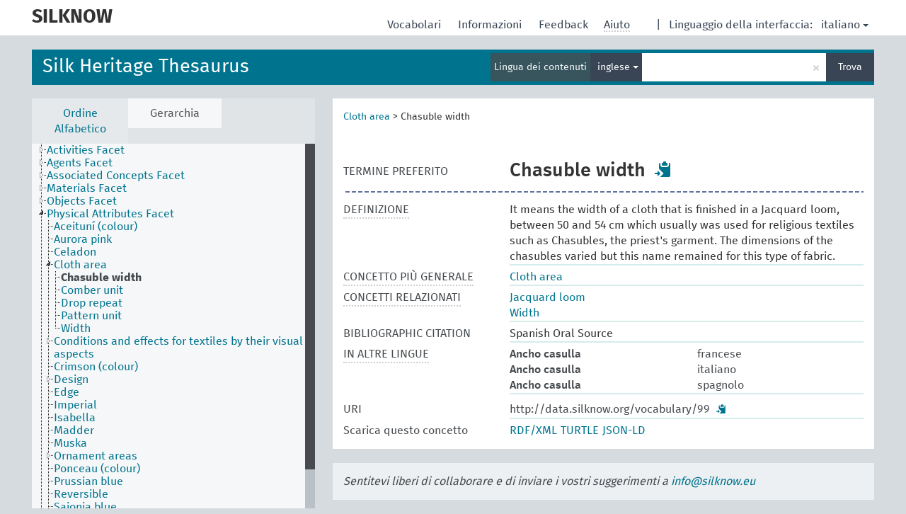

--- FILE ---
content_type: text/html; charset=UTF-8
request_url: https://skosmos.silknow.org/thesaurus/it/page/99?clang=en
body_size: 6471
content:
<!DOCTYPE html>
<html dir="ltr" lang="it">
<head>
<base href="https://skosmos.silknow.org/">
<link rel="shortcut icon" href="favicon.ico"><meta http-equiv="X-UA-Compatible" content="IE=Edge">
<meta http-equiv="Content-Type" content="text/html; charset=UTF-8">
<meta name="viewport" content="width=device-width, initial-scale=1.0">
<link href="vendor/components/jqueryui/themes/cupertino/jquery-ui.min.css" media="screen, print" rel="stylesheet" type="text/css">
<link href="vendor/twitter/bootstrap/dist/css/bootstrap.min.css" media="screen, print" rel="stylesheet" type="text/css">
<link href="vendor/vakata/jstree/dist/themes/default/style.min.css" media="screen, print" rel="stylesheet" type="text/css">
<link href="vendor/davidstutz/bootstrap-multiselect/dist/css/bootstrap-multiselect.css" media="screen, print" rel="stylesheet" type="text/css">
<link href="resource/css/jquery.mCustomScrollbar.css" rel="stylesheet" type="text/css" />
<link href="resource/css/jquery.qtip.min.css" rel="stylesheet" type="text/css" />
<link href="resource/css/fira.css" media="screen, print" rel="stylesheet" type="text/css">
<link href="resource/css/styles.css" media="screen, print" rel="stylesheet" type="text/css">
<title>SILKNOW:SILK:Chasuble width</title>
</head>
<body class="vocab-thesaurus">
  <div id="skiptocontent">
    <a href="thesaurus/it/page/99?clang=en#maincontent">skip to main content</a>
  </div><div class="topbar-white">    <div class="topbar topbar-white"><aclass="service-it"href="it/?clang=en"><h1 id="service-name">SILKNOW</h1></a><div id="language" class="dropdown"><span class="navigation-font">|</span>
  <span class="navigation-font">Linguaggio della interfaccia:</span>
  <button type="button" class="btn btn-default dropdown-toggle navigation-font" data-toggle="dropdown">italiano<span class="caret"></span></button>
  <ul class="dropdown-menu dropdown-menu-right">  <li><a id="language-es" class="versal" href="thesaurus/es/page/99?clang=en">español</a></li>  <li><a id="language-en" class="versal" href="thesaurus/en/page/99?clang=en">English</a></li>  <li><a id="language-fr" class="versal" href="thesaurus/fr/page/99?clang=en">français</a></li>  </ul>
</div><div id="navigation">
  <a href="it/?clang=en" id="navi1" class="navigation-font" >Vocabolari  </a>
  <a href="it/about?clang=en" id="navi2" class="navigation-font">Informazioni  </a>
  <a href="thesaurus/it/feedback?clang=en" id="navi3" class="navigation-font">Feedback  </a>
  <span id="navi4" title="Passa il cursore sopra il testo con i puntini per leggere le istruzioni sulla proprietà<br /><br />Per la ricerca su parole incomplete, usare il simbolo *, come in *animale o *licenza*. Per la parte terminale di una parola, la ricerca completerà la parola inserita anche se il simbolo * non è stato inserito: ad esempio, gatto fornirà gli stessi risultati di gatto*">
    <span class="navigation-font">Aiuto</span>
  </span>
</div>

<!-- top-bar ENDS HERE -->
    </div></div>  <div class="headerbar"><div class="row"><div class="headerbar-coloured"></div><div class="header-left">
  <h1><a href="thesaurus/it/?clang=en">Silk Heritage Thesaurus</a></h1>
</div><div class="header-float"><div class="search-vocab-text"><p>Lingua dei contenuti</p></div>  <form class="navbar-form" role="search" name="text-search" action="thesaurus/it/search">
    <input style="display: none" name="clang" value="en" id="lang-input">
    <div class="input-group">
      <div class="input-group-btn">
        <label class="sr-only" for="lang-dropdown-toggle">Lingua per la visualizzazione dei contenuti e la ricerca</label>
        <button type="button" class="btn btn-default dropdown-toggle" data-toggle="dropdown" id="lang-dropdown-toggle">italiano</button>
        <ul class="dropdown-menu">          <li><a href="thesaurus/it/page/?clang=fr&amp;uri=99" class="lang-button" hreflang="fr">francese</a></li>          <li><a href="thesaurus/it/page/?clang=en&amp;uri=99" class="lang-button" hreflang="en">inglese</a></li>          <li><a href="thesaurus/it/page/?uri=99" class="lang-button" hreflang="it">italiano</a></li>          <li><a href="thesaurus/it/page/?clang=es&amp;uri=99" class="lang-button" hreflang="es">spagnolo</a></li>          <li><a href="thesaurus/it/page/?uri=99&clang=en&anylang=on" class="lang-button lang-button-all">Qualsiasi lingua</a><input name="anylang" type="checkbox"></li>
        </ul>
      </div><!-- /btn-group -->
      <label class="sr-only" for="search-field">Inserisci un termine per la ricerca</label>
      <input id="search-field" type="text" class="form-control" name="q" value="">
      <div class="input-group-btn">
        <label class="sr-only" for="search-all-button">Invia la richiesta per la ricerca</label>
        <button id="search-all-button" type="submit" class="btn btn-primary">Trova</button>
      </div>
    </div>
    <div id="search-from-all-vocabularies-radio-buttons">
      <input type="radio" id="all-languages-true" name="anylang" value="on"
      onClick="createCookie('SKOSMOS_SEARCH_ALL', this.value , 365);" />
    </div>  </form></div></div>  </div>  <div class="main-container">    <div id="sidebar">      <div class="sidebar-buttons">
        <ul class="nav nav-tabs">          <li id="alpha"><a href="thesaurus/it/index?clang=en">Ordine Alfabetico</a></li>          <li id="hierarchy" class="active"><a href="#" id="hier-trigger">Gerarchia</a></li>        </ul>
      </div>
      <div class="sidebar-grey concept-hierarchy">
        <div id="alphabetical-menu">        </div>      </div>    </div>    <div id="maincontent">      <div class="content">    <div class="concept-info">
      <div class="concept-main">            <div class="crumb-path"><a class="propertyvalue bread-crumb" href="thesaurus/it/page/642?clang=en">Cloth area</a><span class="bread-crumb"> > </span><span class="bread-crumb propertylabel-pink">Chasuble width</span>            </div>
            <div class="concept-images"></div>
            <script type="text/javascript">
              document.addEventListener('DOMContentLoaded', function() {
                document.querySelectorAll('.row[data-type="skos:exactMatch"] a.versal').forEach((elem) => {
                  const href = elem.href;
                  if (href.startsWith('http://www.wikidata.org/')) {
                    const parts = href.split('/');
                    const wdt = parts[parts.length - 1];
                    const baseHref = document.querySelector('base').href;
                    fetch(`${baseHref}rest/v1/wikidata-image?qid=${encodeURIComponent(wdt)}`).then(response => response.json()).then(data => {
                      const imageSrc = data.url;
                      const imageCaption = data.caption;

                      const conceptImage = document.createElement('div');
                      conceptImage.className = 'concept-image';

                      const img = document.createElement('img');
                      img.style.maxHeight = '200px';
                      img.src = imageSrc;

                      const link = document.createElement('a');
                      link.target = '_blank';
                      link.rel = 'noopener noreferrer';
                      link.href = imageSrc;
                      link.appendChild(img);
                      conceptImage.appendChild(link);

                      const caption = document.createElement('div');
                      caption.innerHTML = imageCaption;
                      conceptImage.appendChild(caption);

                      document.querySelector('.concept-images').appendChild(conceptImage);
                    });
                  }
                });
              });
            </script><div class="row" data-type="skos:prefLabel"><div class="property-label property-label-pref"><span class="versal">TERMINE PREFERITO</span></div><div class="property-value-column"><span class="prefLabel conceptlabel" id="pref-label">Chasuble width</span>        &nbsp;<button type="button" data-toggle="tooltip" data-placement="button" title="Copy to clipboard" class="btn btn-default btn-xs copy-clipboard" for="#pref-label"><span class="glyphicon glyphicon-copy" aria-hidden="true"></span></button></div><div class="col-md-12"><div class="preflabel-spacer"></div></div></div>        <div class="row" data-type="skos:definition">
          <div class="property-label">
            <span class="versal property-click" title="Una spiegazione completa del significato inteso di un concetto">DEFINIZIONE</span>
          </div>
          <div class="property-value-column"><div class="property-value-wrapper">        <ul>            <li><span>It means the width of a cloth that is finished in a Jacquard loom,  between 50 and 54 cm which usually was used for religious textiles such as Chasubles, the priest&#039;s garment. The dimensions of the chasubles varied but this name remained for this type of fabric.</span>            </li>        </ul>        </div></div></div>        <div class="row" data-type="skos:broader">
          <div class="property-label">
            <span class="versal property-click" title="Concetto più generale">CONCETTO PIÙ GENERALE</span>
          </div>
          <div class="property-value-column"><div class="property-value-wrapper">        <ul>            <li>                    <a href="thesaurus/it/page/642?clang=en">Cloth area</a>            </li>        </ul>        </div></div></div>        <div class="row" data-type="skos:related">
          <div class="property-label">
            <span class="versal property-click" title="Concetti in relazione con questo concetto">CONCETTI RELAZIONATI</span>
          </div>
          <div class="property-value-column"><div class="property-value-wrapper">        <ul>            <li>                    <a href="thesaurus/it/page/447?clang=en">Jacquard loom</a>            </li>            <li>                    <a href="thesaurus/it/page/66?clang=en">Width</a>            </li>        </ul>        </div></div></div>        <div class="row" data-type="dc:bibliographicCitation">
          <div class="property-label">
            <span class="versal">BIBLIOGRAPHIC CITATION</span>
          </div>
          <div class="property-value-column"><div class="property-value-wrapper">        <ul>            <li><span>Spanish Oral Source</span>            </li>        </ul>        </div></div></div>      <div class="row">
        <div class="property-label"><span class="versal property-click" title="Termini per il concetto in altre lingue" >IN ALTRE LINGUE</span></div>
        <div class="property-value-column"><div class="property-value-wrapper">              <div class="row other-languages first-of-language">
                <div class="col-xs-6 versal versal-pref">Ancho casulla</div>
                <div class="col-xs-6 versal"><p>francese</p></div>
              </div>              <div class="row other-languages first-of-language">
                <div class="col-xs-6 versal versal-pref">Ancho casulla</div>
                <div class="col-xs-6 versal"><p>italiano</p></div>
              </div>              <div class="row other-languages first-of-language">
                <div class="col-xs-6 versal versal-pref">Ancho casulla</div>
                <div class="col-xs-6 versal"><p>spagnolo</p></div>
              </div>          </div>
        </div></div>        <div class="row">
            <div class="property-label"><span class="versal">URI</span></div>
            <div class="property-value-column"><div class="property-value-wrapper"><span class="versal uri-input-box" id="uri-input-box">http://data.silknow.org/vocabulary/99</span> <button type="button" data-toggle="tooltip" data-placement="button" title="Copy to clipboard" class="btn btn-default btn-xs copy-clipboard" for="#uri-input-box"><span class="glyphicon glyphicon-copy" aria-hidden="true"></span></button></div></div>
        </div>
        <div class="row">
            <div class="property-label"><span class="versal">Scarica questo concetto</span></div>
            <div class="property-value-column">
<span class="versal concept-download-links"><a href="rest/v1/thesaurus/data?uri=http%3A%2F%2Fdata.silknow.org%2Fvocabulary%2F99&amp;format=application/rdf%2Bxml">RDF/XML</a>
          <a href="rest/v1/thesaurus/data?uri=http%3A%2F%2Fdata.silknow.org%2Fvocabulary%2F99&amp;format=text/turtle">
            TURTLE</a>
          <a href="rest/v1/thesaurus/data?uri=http%3A%2F%2Fdata.silknow.org%2Fvocabulary%2F99&amp;format=application/ld%2Bjson">JSON-LD</a>
        </span>            </div>
        </div>
      </div>    </div>    <div class="concept-appendix replaced">
      <span class="versal">Sentitevi liberi di collaborare e di inviare i vostri suggerimenti a        <a href="mailto:info@silknow.eu">info@silknow.eu</a>
      </span>
    </div>      </div>
    </div>    <footer id="footer"></footer>
  </div><script type="text/javascript">
<!-- translations needed in javascript -->
var noResultsTranslation = "Non ci sono risultati";
var loading_text = "Sto caricando più oggetti";
var jstree_loading = "Sto caricando ...";
var results_disp = "Tutti i %d risultati mostrati";
var all_vocabs  = "da tutti";
var n_selected = "selezionati";
var missing_value = "è richiesto un valore non nullo";
var expand = "mostra tutti i # path";
var hiertrans = "Gerarchia";

<!-- variables passed through to javascript -->
var lang = "it";
var content_lang = "en";
var vocab = "thesaurus";var uri = "http://data.silknow.org/vocabulary/99";
var prefLabels = [{"lang": "en","label": "Chasuble width"},{"lang": "fr", "label": "Ancho casulla"},{"lang": "it", "label": "Ancho casulla"},{"lang": "es", "label": "Ancho casulla"}];var uriSpace = "http://data.silknow.org/vocabulary/";var showNotation =true;var languageOrder = ["en","fr","it","es"];</script><script type="application/ld+json">{"@context":{"skos":"http://www.w3.org/2004/02/skos/core#","isothes":"http://purl.org/iso25964/skos-thes#","rdfs":"http://www.w3.org/2000/01/rdf-schema#","owl":"http://www.w3.org/2002/07/owl#","dct":"http://purl.org/dc/terms/","dc11":"http://purl.org/dc/elements/1.1/","uri":"@id","type":"@type","lang":"@language","value":"@value","graph":"@graph","label":"rdfs:label","prefLabel":"skos:prefLabel","altLabel":"skos:altLabel","hiddenLabel":"skos:hiddenLabel","broader":"skos:broader","narrower":"skos:narrower","related":"skos:related","inScheme":"skos:inScheme","schema":"http://schema.org/","wd":"http://www.wikidata.org/entity/","wdt":"http://www.wikidata.org/prop/direct/","pav":"http://purl.org/pav/","thesaurus":"http://data.silknow.org/vocabulary/"},"graph":[{"uri":"thesaurus:447","type":"skos:Concept","prefLabel":[{"lang":"es","value":"Telar Jacquard"},{"lang":"fr","value":"Mécanique Jacquard"},{"lang":"en","value":"Jacquard loom"},{"lang":"it","value":"Telaio Jacquard"}]},{"uri":"thesaurus:642","type":"skos:Concept","prefLabel":[{"lang":"en","value":"Cloth area"},{"lang":"it","value":"Porzione del tessuto"},{"lang":"fr","value":"Partie du tissu"},{"lang":"es","value":"Área de tejido"}]},{"uri":"thesaurus:66","type":"skos:Concept","prefLabel":[{"lang":"es","value":"Ancho de tela"},{"lang":"en","value":"Width"},{"lang":"it","value":"Altezza"},{"lang":"fr","value":"Laize"}]},{"uri":"thesaurus:99","type":"skos:Concept","dct:bibliographicCitation":{"lang":"en","value":"Spanish Oral Source"},"broader":{"uri":"thesaurus:642"},"skos:definition":[{"lang":"it","value":"In spagnolo termine che indica l'ampia portata o altezza di un tessuto prodotto da un telaio Jacquard. Tali tessuti erano generalmente usati per l'abbigliamento religioso"},{"lang":"en","value":"It means the width of a cloth that is finished in a Jacquard loom,  between 50 and 54 cm which usually was used for religious textiles such as Chasubles, the priest's garment. The dimensions of the chasubles varied but this name remained for this type of fabric."},{"lang":"es","value":"Se dice del ancho de un tejido de entre 50 y 54 cm, hecho un telar Jacquard. Su nombre se debe a que estos tejidos se empleaban generalmente para indumentaria religiosa y coincidían con el ancho de del tejido empleado  en las casullas. Las dimensiones de las casullas fueron variando pero permaneció esta denominación para este tipo de tejidos."},{"lang":"fr","value":"Loc. esp. sans équivalent en français. Désigne la largeur d'un tissu entre 50 et 54 cm, fabriqué sur un métier Jacquard. Son nom est dû au fait que ces tissus étaient généralement utilisés pour les vêtements religieux et coïncidaient avec la largeur du tissu utilisé dans les chasubles (\"casulla\"). Les dimensions des chasubles variaient mais ce nom est resté pour ce type de tissu."}],"inScheme":{"uri":"thesaurus:silk-thesaurus"},"prefLabel":[{"lang":"en","value":"Chasuble width"},{"lang":"it","value":"Ancho casulla"},{"lang":"fr","value":"Ancho casulla"},{"lang":"es","value":"Ancho casulla"}],"related":[{"uri":"thesaurus:447"},{"uri":"thesaurus:66"}],"skos:topConceptOf":{"uri":"thesaurus:silk-thesaurus"}},{"uri":"thesaurus:silk-thesaurus","type":"skos:ConceptScheme","label":"Silk Heritage Thesaurus"}]}
</script><script type="text/javascript" src="vendor/components/jquery/jquery.min.js"></script>
<script type="text/javascript" src="vendor/components/jqueryui/jquery-ui.min.js"></script>
<script type="text/javascript" src="vendor/components/handlebars.js/handlebars.min.js"></script>
<script type="text/javascript" src="vendor/vakata/jstree/dist/jstree.min.js"></script>
<script type="text/javascript" src="vendor/twitter/typeahead.js/dist/typeahead.bundle.min.js"></script>
<script type="text/javascript" src="vendor/medialize/uri.js/src/URI.min.js"></script>
<script type="text/javascript" src="vendor/davidstutz/bootstrap-multiselect/dist/js/bootstrap-multiselect.js"></script>
<script type="text/javascript" src="vendor/twitter/bootstrap/dist/js/bootstrap.js"></script>
<script type="text/javascript" src="vendor/grimmlink/qtip2/dist/jquery.qtip.min.js"></script>
<script type="text/javascript" src="vendor/etdsolutions/waypoints/jquery.waypoints.min.js"></script>
<script type="text/javascript" src="vendor/newerton/jquery-mousewheel/jquery.mousewheel.min.js"></script>
<script type="text/javascript" src="vendor/pamelafox/lscache/lscache.min.js"></script>
<script type="text/javascript" src="vendor/malihu/malihu-custom-scrollbar-plugin/jquery.mCustomScrollbar.concat.min.js"></script>
<script type="text/javascript" src="resource/js/config.js"></script>
<script type="text/javascript" src="resource/js/hierarchy.js"></script>
<script type="text/javascript" src="resource/js/groups.js"></script>
<script type="text/javascript" src="resource/js/scripts.js"></script><script type="text/javascript" src="resource/js/docready.js"></script>

</body>
</html>
<script>(function (c) {if (c && c.groupCollapsed) {
c.log("%c[2026-01-22 09:48:56] INFO [qid 27890] SPARQL query:\nPREFIX owl: <http://www.w3.org/2002/07/owl#>\nPREFIX rdf: <http://www.w3.org/1999/02/22-rdf-syntax-ns#>\nPREFIX rdfs: <http://www.w3.org/2000/01/rdf-schema#>\nPREFIX skos: <http://www.w3.org/2004/02/skos/core#>\nPREFIX skosxl: <http://www.w3.org/2008/05/skos-xl#>\n\nCONSTRUCT {\n ?s ?p ?uri .\n ?sp ?uri ?op .\n ?uri ?p ?o .\n ?p rdfs:label ?proplabel .\n ?p rdfs:comment ?propcomm .\n ?p skos:definition ?propdef .\n ?p rdfs:subPropertyOf ?pp .\n ?pp rdfs:label ?plabel .\n ?o a ?ot .\n ?o skos:prefLabel ?opl .\n ?o rdfs:label ?ol .\n ?o rdf:value ?ov .\n ?o skos:notation ?on .\n ?o ?oprop ?oval .\n ?o ?xlprop ?xlval .\n ?directgroup skos:member ?uri .\n ?parent skos:member ?group .\n ?group skos:prefLabel ?grouplabel .\n ?b1 rdf:first ?item .\n ?b1 rdf:rest ?b2 .\n ?item a ?it .\n ?item skos:prefLabel ?il .\n ?group a ?grouptype . \n} FROM NAMED <http://data.silknow.org/vocabulary>  WHERE {\n VALUES (?uri) { (<http://data.silknow.org/vocabulary/99>) }\n GRAPH <http://data.silknow.org/vocabulary> {\n  {\n    ?s ?pr ?uri .\n    FILTER(!isBlank(?s))\n    FILTER(?pr != skos:inScheme)\n    FILTER NOT EXISTS { ?s owl:deprecated true . }\n  }\n  UNION\n  { ?sp ?uri ?op . }\n  UNION\n  {\n    ?directgroup skos:member ?uri .\n    ?group skos:member+ ?uri .\n    ?group skos:prefLabel ?grouplabel .\n    ?group a ?grouptype .\n    OPTIONAL { ?parent skos:member ?group }\n  }\n  UNION\n  {\n   ?uri ?p ?o .\n   OPTIONAL {\n     ?o rdf:rest* ?b1 .\n     ?b1 rdf:first ?item .\n     ?b1 rdf:rest ?b2 .\n     OPTIONAL { ?item a ?it . }\n     OPTIONAL { ?item skos:prefLabel ?il . }\n   }\n   OPTIONAL {\n     { ?p rdfs:label ?proplabel . }\n     UNION\n     { ?p rdfs:comment ?propcomm . }\n     UNION\n     { ?p skos:definition ?propdef . }\n     UNION\n     { ?p rdfs:subPropertyOf ?pp . }\n   }\n   OPTIONAL {\n     { ?o a ?ot . }\n     UNION\n     { ?o skos:prefLabel ?opl . }\n     UNION\n     { ?o rdfs:label ?ol . }\n     UNION\n     { ?o rdf:value ?ov .\n       OPTIONAL { ?o ?oprop ?oval . }\n     }\n     UNION\n     { ?o skos:notation ?on . }\n     UNION\n     { ?o a skosxl:Label .\n       ?o ?xlprop ?xlval }\n   } \n  }\n }\n}\n\n\n", "font-weight: normal");
c.log("%c[2026-01-22 09:48:56] INFO [qid 27890] result: 32 triples returned in 193 ms\n", "font-weight: normal");
c.log("%c[2026-01-22 09:48:56] INFO [qid 27161] SPARQL query:\nPREFIX skos: <http://www.w3.org/2004/02/skos/core#>\n\nSELECT *\nWHERE {\n  SELECT ?object ?label (GROUP_CONCAT(STR(?dir);separator=' ') as ?direct)\n  WHERE {\n    <http://data.silknow.org/vocabulary/99> a ?rdfType .\n    VALUES ?rdfType { skos:Concept skos:Collection }\n    OPTIONAL {\n      {\n        <http://data.silknow.org/vocabulary/99> skos:broader* ?object .\n        ?object skos:inScheme <http://data.silknow.org/vocabulary/silk-thesaurus> .\n      }\n      UNION\n      {\n        <http://data.silknow.org/vocabulary/99> skos:broader* ?xxx .\n        ?object skos:member ?xxx .\n      }\n      OPTIONAL {\n        {\n            ?object skos:broader ?dir .\n            FILTER(!STRSTARTS(STR(?dir), \"http://vocab.getty.edu/aat/\"))\n        }\n        ?dir a ?dirRdfType .\n        VALUES ?dirRdfType { skos:Concept skos:Collection }\n      }\n      OPTIONAL {\n        ?object skos:prefLabel ?label .\n        FILTER (langMatches(lang(?label), \"en\"))\n      }\n      OPTIONAL { ?object skos:prefLabel ?label }\n    }\n  }\n  GROUP BY ?object ?label\n}\nLIMIT 1000\n\n", "font-weight: normal");
c.log("%c[2026-01-22 09:48:56] INFO [qid 27161] result: 4 rows returned in 69 ms\n", "font-weight: normal");
c.log("%c[2026-01-22 09:48:56] INFO [qid 96329] SPARQL query:\n\nPREFIX dc: <http://purl.org/dc/terms/>\nPREFIX dc11: <http://purl.org/dc/elements/1.1/>\nPREFIX rdfs: <http://www.w3.org/2000/01/rdf-schema#>\nPREFIX skos: <http://www.w3.org/2004/02/skos/core#>\nSELECT ?label\nWHERE {\n  <http://purl.org/dc/terms/bibliographicCitation> a ?type .\n  OPTIONAL {\n    <http://purl.org/dc/terms/bibliographicCitation> skos:prefLabel ?label .\n    FILTER( langMatches(lang(?label), 'it') )\n  }\n  OPTIONAL {\n    <http://purl.org/dc/terms/bibliographicCitation> rdfs:label ?label .\n    FILTER( langMatches(lang(?label), 'it') )\n  }\n  OPTIONAL {\n    <http://purl.org/dc/terms/bibliographicCitation> dc:title ?label .\n    FILTER( langMatches(lang(?label), 'it') )\n  }\n  OPTIONAL {\n    <http://purl.org/dc/terms/bibliographicCitation> dc11:title ?label .\n    FILTER( langMatches(lang(?label), 'it') )\n  }\n}\n\n", "font-weight: normal");
c.log("%c[2026-01-22 09:48:56] INFO [qid 96329] result: 1 rows returned in 54 ms\n", "font-weight: normal");
c.log("%c[2026-01-22 09:48:56] INFO [qid 98789] SPARQL query:\n\nPREFIX dc: <http://purl.org/dc/terms/>\nPREFIX dc11: <http://purl.org/dc/elements/1.1/>\nPREFIX rdfs: <http://www.w3.org/2000/01/rdf-schema#>\nPREFIX skos: <http://www.w3.org/2004/02/skos/core#>\nSELECT ?label\nWHERE {\n  <http://purl.org/dc/terms/bibliographicCitation> a ?type .\n  OPTIONAL {\n    <http://purl.org/dc/terms/bibliographicCitation> skos:prefLabel ?label .\n    \n  }\n  OPTIONAL {\n    <http://purl.org/dc/terms/bibliographicCitation> rdfs:label ?label .\n    \n  }\n  OPTIONAL {\n    <http://purl.org/dc/terms/bibliographicCitation> dc:title ?label .\n    \n  }\n  OPTIONAL {\n    <http://purl.org/dc/terms/bibliographicCitation> dc11:title ?label .\n    \n  }\n}\n\n", "font-weight: normal");
c.log("%c[2026-01-22 09:48:56] INFO [qid 98789] result: 1 rows returned in 55 ms\n", "font-weight: normal");
c.log("%c[2026-01-22 09:48:56] INFO [qid 55375] SPARQL query:\nPREFIX rdfs: <http://www.w3.org/2000/01/rdf-schema#>\n\nSELECT ?superProperty\nWHERE {\n  <http://purl.org/dc/terms/bibliographicCitation> rdfs:subPropertyOf ?superProperty\n}\n\n", "font-weight: normal");
c.log("%c[2026-01-22 09:48:56] INFO [qid 55375] result: 1 rows returned in 56 ms\n", "font-weight: normal");
}})(console);</script>